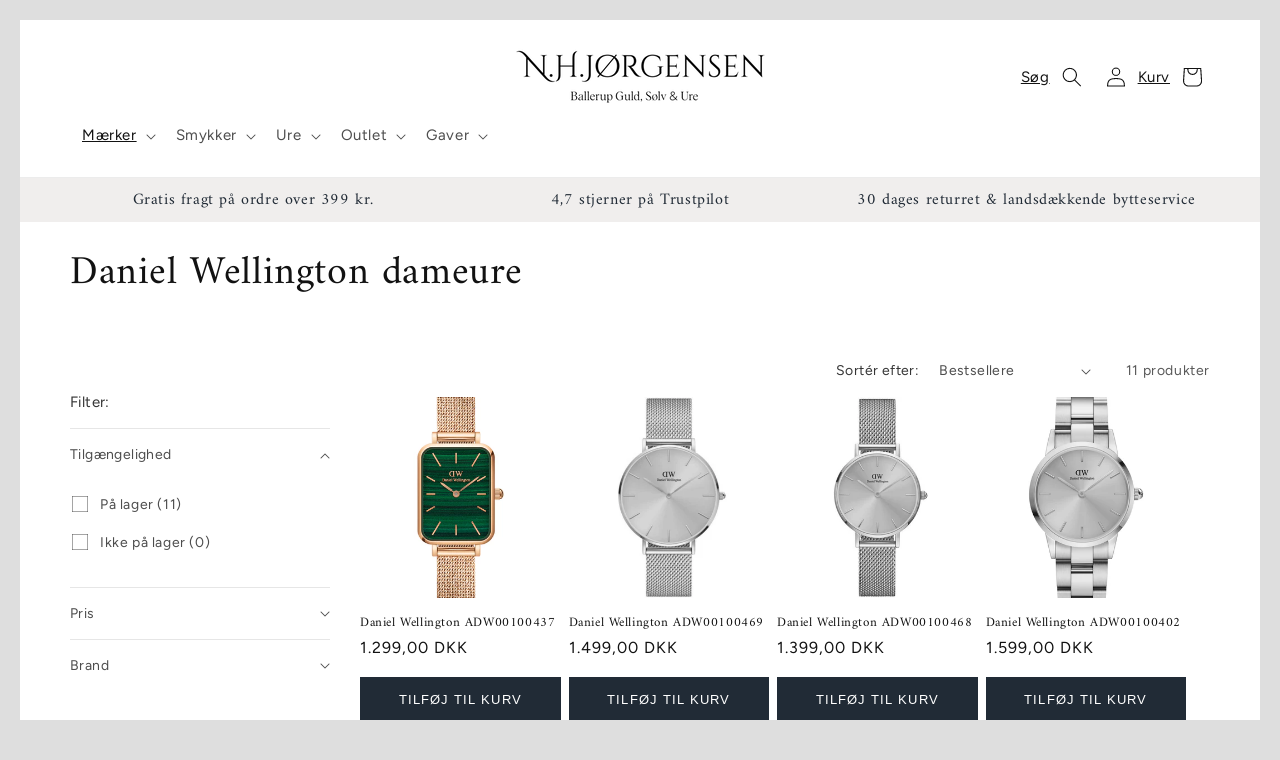

--- FILE ---
content_type: text/css
request_url: https://nh-jorgensen.dk/cdn/shop/t/28/assets/NH_store-messages.css?v=142282502734555365841752652518
body_size: -220
content:
.store-messages-container{max-width:1480px;margin-left:auto;margin-right:auto;padding-left:40px;padding-right:40px}#store-messages{background:#f0eeed}#store-messages a,#store-messages-mobile a{color:inherit;text-decoration:none}#store-messages .message{position:relative;text-align:center;padding:12px 0}#store-messages .message>a{display:block}#store-messages .message .title,#store-messages .message .tagline{margin:0 20px}#store-messages .message .title{font-size:100%;line-height:1.3em;color:#212b36;font-family:Amiri,serif;font-weight:400}#store-messages .message .tagline{display:block;font-size:12px;line-height:1.4em;color:#555}#store-messages .message .tagline:nth-child(2){margin-bottom:4px;margin-top:5px}#store-messages .message .fluff{border-left:1px solid #e2e2e2;width:1px;position:absolute;left:0;top:28%;bottom:29%}#store-messages.messages-2 .message{float:left;width:49.5%}#store-messages.messages-3 .message{float:left;width:33.33%}#store-messages-mobile{display:none;padding:8px 0;background:#f0eeed;color:#212b36;font-size:12px;line-height:1.2em;text-align:center}#store-messages-mobile a,#store-messages-mobile a:hover{color:#212b36}@media only screen and (max-width: 767px){#store-messages{display:none}#store-messages-mobile{display:block}}.cf:before,.cf:after{content:"";display:table}.cf:after{clear:both}.cf{zoom:1}
/*# sourceMappingURL=/cdn/shop/t/28/assets/NH_store-messages.css.map?v=142282502734555365841752652518 */


--- FILE ---
content_type: text/css
request_url: https://nh-jorgensen.dk/cdn/shop/t/28/assets/NH_sub-categories.css?v=64214020734135558351752652518
body_size: -556
content:
.collection-sub-categories-list {
  display: grid;
  grid-template-columns: repeat(auto-fit, 190px);
  justify-content: start;
  gap: 20px;
  padding-block: 30px;
}
.collection-sub-categories-list-item{
  max-width: 200px;
}
.collection-sub-categories-list-item a {
  width: 100%;
  font-size: 12px;
}
.collection-sub-categories-list-item img {
  display: block;
  max-width: 100%;
  margin-bottom: 5px;
}
@media (max-width: 980px) {
  .collection-sub-categories-list{
    padding-bottom: 20px;
    grid-template-columns: repeat(auto-fit, 150px);
  }
}